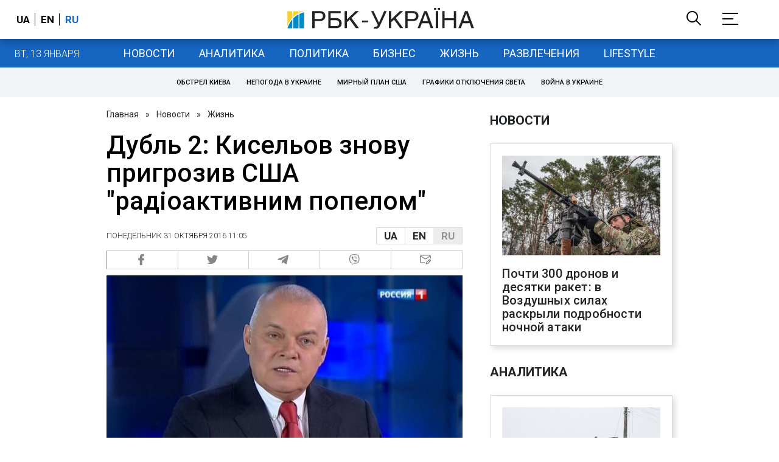

--- FILE ---
content_type: application/javascript; charset=utf-8
request_url: https://fundingchoicesmessages.google.com/f/AGSKWxXYZGXXM_atU1Oiz_JqWfytBPUq6I8JT_5bmhnlI6VTkoLo5kf9IHmUz--IJyCsBPfWEUBXZd1ca_6fAmOg9SpYWph1dm-6wMGZBw_08GD1_rpnq8TTQBXw0uUL-tssj4aGd0tdcnKOuf0A_JiuTAZ7o7F_TN9x0PHQUAXMPzK4vlHwb014bVzUWw==/_/js.ng/site=/468x60a..trtbl:-abp-has(.warnIp)/adsfiles./ads_9_
body_size: -1289
content:
window['2296d23c-c351-45c3-af02-34dd0f72fbbc'] = true;